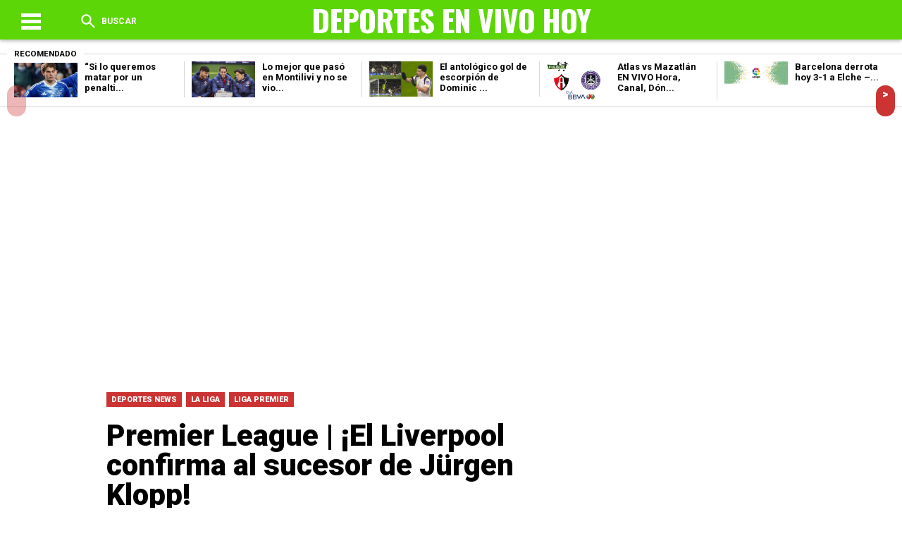

--- FILE ---
content_type: text/html; charset=UTF-8
request_url: https://deportesenvivohoy.com/premier-league-el-liverpool-confirma-al-sucesor-de-jurgen-klopp/
body_size: 13957
content:
<!DOCTYPE html>
<!--[if IE 7]>
<html class="ie ie7" lang="en-US" prefix="og: https://ogp.me/ns#">
<![endif]-->
<!--[if IE 8]>
<html class="ie ie8" lang="en-US" prefix="og: https://ogp.me/ns#">
<![endif]-->
<!--[if !(IE 7) & !(IE 8)]><!-->
<html lang="en-US" prefix="og: https://ogp.me/ns#">
<!--<![endif]-->
<head>
<meta charset="UTF-8" /><link data-optimized="2" rel="stylesheet" href="https://deportesenvivohoy.com/wp-content/litespeed/css/4411ccf95a64693e6a0f787b92fd1b99.css?ver=ca476" />
<meta name="viewport" content="width=device-width" />
<title>Premier League | ¡El Liverpool confirma al sucesor de Jürgen Klopp! &raquo; DEPORTES EN VIVO HOY  DEPORTES EN VIVO HOY</title>
<link rel="profile" href="https://gmpg.org/xfn/11" />
  <link rel='stylesheet' href='https://cdnjs.cloudflare.com/ajax/libs/Swiper/4.4.2/css/swiper.min.css'>



<!-- Search Engine Optimization by Rank Math PRO - https://s.rankmath.com/home -->
<meta name="description" content="."/>
<meta name="robots" content="index, follow, max-snippet:-1, max-video-preview:-1, max-image-preview:large"/>
<link rel="canonical" href="https://deportesenvivohoy.com/premier-league-el-liverpool-confirma-al-sucesor-de-jurgen-klopp/" />
<meta property="og:locale" content="en_US" />
<meta property="og:type" content="article" />
<meta property="og:title" content="Premier League | ¡El Liverpool confirma al sucesor de Jürgen Klopp! &raquo; DEPORTES EN VIVO HOY" />
<meta property="og:description" content="." />
<meta property="og:url" content="https://deportesenvivohoy.com/premier-league-el-liverpool-confirma-al-sucesor-de-jurgen-klopp/" />
<meta property="og:site_name" content="DEPORTES EN VIVO HOY" />
<meta property="article:tag" content="arne slot" />
<meta property="article:tag" content="Featured" />
<meta property="article:tag" content="Jürgen Klopp" />
<meta property="article:tag" content="Liverpool" />
<meta property="article:tag" content="premier-league" />
<meta property="article:section" content="DEPORTES NEWS" />
<meta property="og:image" content="https://i0.wp.com/deportesenvivohoy.com/wp-content/uploads/2024/05/Premier-League-¡El-Liverpool-confirma-al-sucesor-de-Jurgen.jpg" />
<meta property="og:image:secure_url" content="https://i0.wp.com/deportesenvivohoy.com/wp-content/uploads/2024/05/Premier-League-¡El-Liverpool-confirma-al-sucesor-de-Jurgen.jpg" />
<meta property="og:image:width" content="880" />
<meta property="og:image:height" content="495" />
<meta property="og:image:alt" content="Premier League | ¡El Liverpool confirma al sucesor de Jürgen Klopp!" />
<meta property="og:image:type" content="image/jpeg" />
<meta property="article:published_time" content="2024-05-31T15:28:21-06:00" />
<meta name="twitter:card" content="summary_large_image" />
<meta name="twitter:title" content="Premier League | ¡El Liverpool confirma al sucesor de Jürgen Klopp! &raquo; DEPORTES EN VIVO HOY" />
<meta name="twitter:description" content="." />
<meta name="twitter:image" content="https://i0.wp.com/deportesenvivohoy.com/wp-content/uploads/2024/05/Premier-League-¡El-Liverpool-confirma-al-sucesor-de-Jurgen.jpg" />
<meta name="twitter:label1" content="Written by" />
<meta name="twitter:data1" content="deportes en vivo hoy" />
<meta name="twitter:label2" content="Time to read" />
<meta name="twitter:data2" content="1 minute" />
<script type="application/ld+json" class="rank-math-schema-pro">{"@context":"https://schema.org","@graph":[{"@type":["Website","Organization"],"@id":"https://deportesenvivohoy.com/#organization","name":"DEPORTES EN VIVO HOY","url":"https://www.deportesenvivohoy.com","email":"deportesenvivohoy@gmail.com","logo":{"@type":"ImageObject","@id":"https://deportesenvivohoy.com/#logo","url":"https://www.deportesenvivohoy.com/wp-content/uploads/2020/05/facebook_cover_photo_1.png","contentUrl":"https://www.deportesenvivohoy.com/wp-content/uploads/2020/05/facebook_cover_photo_1.png","caption":"DEPORTES EN VIVO HOY","inLanguage":"en-US","width":"1640","height":"624"}},{"@type":"WebSite","@id":"https://deportesenvivohoy.com/#website","url":"https://deportesenvivohoy.com","name":"DEPORTES EN VIVO HOY","publisher":{"@id":"https://deportesenvivohoy.com/#organization"},"inLanguage":"en-US"},{"@type":"ImageObject","@id":"https://i0.wp.com/deportesenvivohoy.com/wp-content/uploads/2024/05/Premier-League-\u00a1El-Liverpool-confirma-al-sucesor-de-Jurgen.jpg?fit=880%2C495&amp;ssl=1","url":"https://i0.wp.com/deportesenvivohoy.com/wp-content/uploads/2024/05/Premier-League-\u00a1El-Liverpool-confirma-al-sucesor-de-Jurgen.jpg?fit=880%2C495&amp;ssl=1","width":"880","height":"495","inLanguage":"en-US"},{"@type":"WebPage","@id":"https://deportesenvivohoy.com/premier-league-el-liverpool-confirma-al-sucesor-de-jurgen-klopp/#webpage","url":"https://deportesenvivohoy.com/premier-league-el-liverpool-confirma-al-sucesor-de-jurgen-klopp/","name":"Premier League | \u00a1El Liverpool confirma al sucesor de J\u00fcrgen Klopp! &raquo; DEPORTES EN VIVO HOY","datePublished":"2024-05-31T15:28:21-06:00","dateModified":"2024-05-31T15:28:21-06:00","isPartOf":{"@id":"https://deportesenvivohoy.com/#website"},"primaryImageOfPage":{"@id":"https://i0.wp.com/deportesenvivohoy.com/wp-content/uploads/2024/05/Premier-League-\u00a1El-Liverpool-confirma-al-sucesor-de-Jurgen.jpg?fit=880%2C495&amp;ssl=1"},"inLanguage":"en-US"},{"@type":"Person","@id":"https://deportesenvivohoy.com/author/deportesenvivohoy/","name":"deportes en vivo hoy","url":"https://deportesenvivohoy.com/author/deportesenvivohoy/","image":{"@type":"ImageObject","@id":"https://secure.gravatar.com/avatar/713fc0b929b600aeff0c0b84950e7b4b?s=96&amp;d=mm&amp;r=g","url":"https://secure.gravatar.com/avatar/713fc0b929b600aeff0c0b84950e7b4b?s=96&amp;d=mm&amp;r=g","caption":"deportes en vivo hoy","inLanguage":"en-US"},"sameAs":["https://deportesenvivohoy.com/"],"worksFor":{"@id":"https://deportesenvivohoy.com/#organization"}},{"@type":"BlogPosting","headline":"Premier League | \u00a1El Liverpool confirma al sucesor de J\u00fcrgen Klopp! &raquo; DEPORTES EN VIVO HOY","datePublished":"2024-05-31T15:28:21-06:00","dateModified":"2024-05-31T15:28:21-06:00","articleSection":"DEPORTES NEWS, LA LIGA, LIGA PREMIER","author":{"@id":"https://deportesenvivohoy.com/author/deportesenvivohoy/"},"publisher":{"@id":"https://deportesenvivohoy.com/#organization"},"description":".","name":"Premier League | \u00a1El Liverpool confirma al sucesor de J\u00fcrgen Klopp! &raquo; DEPORTES EN VIVO HOY","@id":"https://deportesenvivohoy.com/premier-league-el-liverpool-confirma-al-sucesor-de-jurgen-klopp/#richSnippet","isPartOf":{"@id":"https://deportesenvivohoy.com/premier-league-el-liverpool-confirma-al-sucesor-de-jurgen-klopp/#webpage"},"image":{"@id":"https://i0.wp.com/deportesenvivohoy.com/wp-content/uploads/2024/05/Premier-League-\u00a1El-Liverpool-confirma-al-sucesor-de-Jurgen.jpg?fit=880%2C495&amp;ssl=1"},"inLanguage":"en-US","mainEntityOfPage":{"@id":"https://deportesenvivohoy.com/premier-league-el-liverpool-confirma-al-sucesor-de-jurgen-klopp/#webpage"}}]}</script>
<!-- /Rank Math WordPress SEO plugin -->

<link rel='dns-prefetch' href='//s.w.org' />
<link rel='dns-prefetch' href='//i0.wp.com' />
<link rel='dns-prefetch' href='//c0.wp.com' />
<link rel="alternate" type="application/rss+xml" title="DEPORTES EN VIVO HOY &raquo; Premier League | ¡El Liverpool confirma al sucesor de Jürgen Klopp! Comments Feed" href="https://deportesenvivohoy.com/premier-league-el-liverpool-confirma-al-sucesor-de-jurgen-klopp/feed/" />
		<script type="text/javascript">
			window._wpemojiSettings = {"baseUrl":"https:\/\/s.w.org\/images\/core\/emoji\/13.1.0\/72x72\/","ext":".png","svgUrl":"https:\/\/s.w.org\/images\/core\/emoji\/13.1.0\/svg\/","svgExt":".svg","source":{"concatemoji":"https:\/\/deportesenvivohoy.com\/wp-includes\/js\/wp-emoji-release.min.js?ver=5.8.12"}};
			!function(e,a,t){var n,r,o,i=a.createElement("canvas"),p=i.getContext&&i.getContext("2d");function s(e,t){var a=String.fromCharCode;p.clearRect(0,0,i.width,i.height),p.fillText(a.apply(this,e),0,0);e=i.toDataURL();return p.clearRect(0,0,i.width,i.height),p.fillText(a.apply(this,t),0,0),e===i.toDataURL()}function c(e){var t=a.createElement("script");t.src=e,t.defer=t.type="text/javascript",a.getElementsByTagName("head")[0].appendChild(t)}for(o=Array("flag","emoji"),t.supports={everything:!0,everythingExceptFlag:!0},r=0;r<o.length;r++)t.supports[o[r]]=function(e){if(!p||!p.fillText)return!1;switch(p.textBaseline="top",p.font="600 32px Arial",e){case"flag":return s([127987,65039,8205,9895,65039],[127987,65039,8203,9895,65039])?!1:!s([55356,56826,55356,56819],[55356,56826,8203,55356,56819])&&!s([55356,57332,56128,56423,56128,56418,56128,56421,56128,56430,56128,56423,56128,56447],[55356,57332,8203,56128,56423,8203,56128,56418,8203,56128,56421,8203,56128,56430,8203,56128,56423,8203,56128,56447]);case"emoji":return!s([10084,65039,8205,55357,56613],[10084,65039,8203,55357,56613])}return!1}(o[r]),t.supports.everything=t.supports.everything&&t.supports[o[r]],"flag"!==o[r]&&(t.supports.everythingExceptFlag=t.supports.everythingExceptFlag&&t.supports[o[r]]);t.supports.everythingExceptFlag=t.supports.everythingExceptFlag&&!t.supports.flag,t.DOMReady=!1,t.readyCallback=function(){t.DOMReady=!0},t.supports.everything||(n=function(){t.readyCallback()},a.addEventListener?(a.addEventListener("DOMContentLoaded",n,!1),e.addEventListener("load",n,!1)):(e.attachEvent("onload",n),a.attachEvent("onreadystatechange",function(){"complete"===a.readyState&&t.readyCallback()})),(n=t.source||{}).concatemoji?c(n.concatemoji):n.wpemoji&&n.twemoji&&(c(n.twemoji),c(n.wpemoji)))}(window,document,window._wpemojiSettings);
		</script>
		<style type="text/css">
img.wp-smiley,
img.emoji {
	display: inline !important;
	border: none !important;
	box-shadow: none !important;
	height: 1em !important;
	width: 1em !important;
	margin: 0 .07em !important;
	vertical-align: -0.1em !important;
	background: none !important;
	padding: 0 !important;
}
</style>
	<link rel='stylesheet' id='wp-block-library-css'  href='https://c0.wp.com/c/5.8.12/wp-includes/css/dist/block-library/style.min.css' type='text/css' media='all' />
<style id='wp-block-library-inline-css' type='text/css'>
.has-text-align-justify{text-align:justify;}
</style>
<link rel='stylesheet' id='mediaelement-css'  href='https://c0.wp.com/c/5.8.12/wp-includes/js/mediaelement/mediaelementplayer-legacy.min.css' type='text/css' media='all' />
<link rel='stylesheet' id='wp-mediaelement-css'  href='https://c0.wp.com/c/5.8.12/wp-includes/js/mediaelement/wp-mediaelement.min.css' type='text/css' media='all' />


<style id='wppa_style-inline-css' type='text/css'>

.wppa-box {	border-style: solid; border-width:1px;border-radius:6px; -moz-border-radius:6px;margin-bottom:8px;background-color:#eeeeee;border-color:#cccccc; }
.wppa-mini-box { border-style: solid; border-width:1px;border-radius:2px;border-color:#cccccc; }
.wppa-cover-box {  }
.wppa-cover-text-frame {  }
.wppa-box-text {  }
.wppa-box-text, .wppa-box-text-nocolor { font-weight:normal; }
.wppa-thumb-text { font-weight:normal; }
.wppa-nav-text { font-weight:normal; }
.wppa-img { background-color:#eeeeee; }
.wppa-title { font-weight:bold; }
.wppa-fulldesc { font-weight:normal; }
.wppa-fulltitle { font-weight:normal; }
</style>
<link rel='stylesheet' id='jetpack_css-css'  href='https://c0.wp.com/p/jetpack/10.6.1/css/jetpack.css' type='text/css' media='all' />
<script type='text/javascript' src='https://c0.wp.com/c/5.8.12/wp-includes/js/jquery/jquery.min.js' id='jquery-core-js'></script>
<script type='text/javascript' src='https://c0.wp.com/c/5.8.12/wp-includes/js/jquery/jquery-migrate.min.js' id='jquery-migrate-js'></script>
<script type='text/javascript' id='jquery-js-after'>
jQuery(document).ready(function() {
	jQuery(".823dff72dabd53456bf023697fa252eb").click(function() {
		jQuery.post(
			"https://deportesenvivohoy.com/wp-admin/admin-ajax.php", {
				"action": "quick_adsense_onpost_ad_click",
				"quick_adsense_onpost_ad_index": jQuery(this).attr("data-index"),
				"quick_adsense_nonce": "4268877e9e",
			}, function(response) { }
		);
	});
});
</script>
<script type='text/javascript' src='https://c0.wp.com/c/5.8.12/wp-includes/js/dist/vendor/regenerator-runtime.min.js' id='regenerator-runtime-js'></script>
<script type='text/javascript' src='https://c0.wp.com/c/5.8.12/wp-includes/js/dist/vendor/wp-polyfill.min.js' id='wp-polyfill-js'></script>
<script type='text/javascript' src='https://c0.wp.com/c/5.8.12/wp-includes/js/dist/hooks.min.js' id='wp-hooks-js'></script>
<script type='text/javascript' src='https://c0.wp.com/c/5.8.12/wp-includes/js/dist/i18n.min.js' id='wp-i18n-js'></script>
<script type='text/javascript' id='wp-i18n-js-after'>
wp.i18n.setLocaleData( { 'text direction\u0004ltr': [ 'ltr' ] } );
wp.i18n.setLocaleData( { 'text direction\u0004ltr': [ 'ltr' ] } );
</script>
<!--[if lt IE 8]>
<script type='text/javascript' src='https://c0.wp.com/c/5.8.12/wp-includes/js/json2.min.js' id='json2-js'></script>
<![endif]-->
<script type='text/javascript' id='wppa-decls-js-translations'>
( function( domain, translations ) {
	var localeData = translations.locale_data[ domain ] || translations.locale_data.messages;
	localeData[""].domain = domain;
	wp.i18n.setLocaleData( localeData, domain );
} )( "wp-photo-album-plus", { "locale_data": { "messages": { "": {} } } } );
</script>

<script type='text/javascript' src='https://c0.wp.com/c/5.8.12/wp-includes/js/jquery/jquery.form.min.js' id='jquery-form-js'></script>
<script type='text/javascript' src='https://c0.wp.com/c/5.8.12/wp-includes/js/imagesloaded.min.js' id='imagesloaded-js'></script>
<script type='text/javascript' src='https://c0.wp.com/c/5.8.12/wp-includes/js/masonry.min.js' id='masonry-js'></script>
<script type='text/javascript' src='https://c0.wp.com/c/5.8.12/wp-includes/js/jquery/jquery.masonry.min.js' id='jquery-masonry-js'></script>
<script type='text/javascript' src='https://c0.wp.com/c/5.8.12/wp-includes/js/jquery/ui/core.min.js' id='jquery-ui-core-js'></script>
<script type='text/javascript' src='https://c0.wp.com/c/5.8.12/wp-includes/js/jquery/ui/mouse.min.js' id='jquery-ui-mouse-js'></script>
<script type='text/javascript' src='https://c0.wp.com/c/5.8.12/wp-includes/js/jquery/ui/resizable.min.js' id='jquery-ui-resizable-js'></script>
<script type='text/javascript' src='https://c0.wp.com/c/5.8.12/wp-includes/js/jquery/ui/draggable.min.js' id='jquery-ui-draggable-js'></script>
<script type='text/javascript' src='https://c0.wp.com/c/5.8.12/wp-includes/js/jquery/ui/controlgroup.min.js' id='jquery-ui-controlgroup-js'></script>
<script type='text/javascript' src='https://c0.wp.com/c/5.8.12/wp-includes/js/jquery/ui/checkboxradio.min.js' id='jquery-ui-checkboxradio-js'></script>
<script type='text/javascript' src='https://c0.wp.com/c/5.8.12/wp-includes/js/jquery/ui/button.min.js' id='jquery-ui-button-js'></script>
<script type='text/javascript' src='https://c0.wp.com/c/5.8.12/wp-includes/js/jquery/ui/dialog.min.js' id='jquery-ui-dialog-js'></script>
<script type='text/javascript' id='wppa-all-js-extra'>
/* <![CDATA[ */
var wppaObj = {"restUrl":"https:\/\/deportesenvivohoy.com\/wp-json\/","restNonce":"56c16cb1cd"};
/* ]]> */
</script>

<script type='text/javascript' id='nicescrollr-easing-min-js-js-translations'>
( function( domain, translations ) {
	var localeData = translations.locale_data[ domain ] || translations.locale_data.messages;
	localeData[""].domain = domain;
	wp.i18n.setLocaleData( localeData, domain );
} )( "wp-photo-album-plus", { "locale_data": { "messages": { "": {} } } } );
</script>


<link rel="https://api.w.org/" href="https://deportesenvivohoy.com/wp-json/" /><link rel="alternate" type="application/json" href="https://deportesenvivohoy.com/wp-json/wp/v2/posts/91435" /><link rel="EditURI" type="application/rsd+xml" title="RSD" href="https://deportesenvivohoy.com/xmlrpc.php?rsd" />
<link rel="wlwmanifest" type="application/wlwmanifest+xml" href="https://deportesenvivohoy.com/wp-includes/wlwmanifest.xml" /> 
<meta name="generator" content="WordPress 5.8.12" />
<link rel='shortlink' href='https://deportesenvivohoy.com/?p=91435' />
<link rel="alternate" type="application/json+oembed" href="https://deportesenvivohoy.com/wp-json/oembed/1.0/embed?url=https%3A%2F%2Fdeportesenvivohoy.com%2Fpremier-league-el-liverpool-confirma-al-sucesor-de-jurgen-klopp%2F" />
<link rel="alternate" type="text/xml+oembed" href="https://deportesenvivohoy.com/wp-json/oembed/1.0/embed?url=https%3A%2F%2Fdeportesenvivohoy.com%2Fpremier-league-el-liverpool-confirma-al-sucesor-de-jurgen-klopp%2F&#038;format=xml" />
<meta name="generator" content="Site Kit by Google 1.94.0" /><!-- Global site tag (gtag.js) - Google Analytics -->
<script async src="https://www.googletagmanager.com/gtag/js?id=UA-72801813-4"></script>
<script>
  window.dataLayer = window.dataLayer || [];
  function gtag(){dataLayer.push(arguments);}
  gtag('js', new Date());

  gtag('config', 'UA-72801813-4');
</script>

<script async custom-element="amp-ad" src="https://cdn.ampproject.org/v0/amp-ad-0.1.js"></script><style type='text/css'>img#wpstats{display:none}</style>
	    <style media="screen">
/* Header */
#header {
  background-color: #5cd606;
}
.header .menu-shear {
  color: ;
}
#toggle div {
  background-color: ;
}
.header .menu-two {
  color: ;
}
.logo .title-head {
  color: ;
}
.menu-two .tips a {
  color: ;
}
.menu-two .newsletter a {
  color: ;
}
/* Ocultando Titulo */

/* Ocultando Tips */

/* Ocultando Boletines */

.aside-top .mod-redeshome {
  border-top: 5px solid ;
  border-bottom: 5px solid ;
}
.aside-top .mod-redeshome h4 {
  color: ;
}
.text-nota blockquote  {
  border-left: 10px solid ;
}
.titulomodulo hr {
  border-bottom: 8px solid ;
}
.titulo-news-snntwp h2 {
  color: ;
}
.widgetside h3 {
  border-bottom: 7px solid ;
}
footer {
  border-top: 6px solid ;
}
.swiper-button-next, .swiper-container-rtl .swiper-button-prev {
  background-color: ;
}
.swiper-button-prev, .swiper-container-rtl .swiper-button-next {
  background-color: ;
}
.elarticulo .img-post img {
  border-bottom: 4px solid ;
}
.elarticulo .nex-post .siguiente {
  background-color: ;
}
.comentarios {
  border-top: 6px solid ;
}
.cat-shares .categorias li a {
  background-color: ;
}
.author-date .publicado a {
  color: ;
}
.archive-post .title-cat {
  color: ;
}
.contenidos-archive .grid:first-child img {
  border-top: 10px solid ;
}
.navegacion .previo a {
  background-color: ;
}
.navegacion .siguiente a {
  background-color: ;
}
.titulo-news-snntwp-small h2 {
  color: ;
}
.cabeza-author-mod ion-icon {
  color: ;
}
#formbuscador input[type=submit] {
  background-color: ;
}
.sidebar-buscador .list-cat h4 {
  border-bottom: 2px solid ;
}
body {
  background-color: ;
}
.elarticulo .text-nota a {
  color: ;
}

/* Ocultar Instagram */
  .facebook_lib {
    display:  flex;
  }
  .instagram_lib {
    display:  flex;
  }
  .twitter_lib {
    display:  flex;
  }
  .youtube_lib {
    display:  flex;
  }

</style>

<link rel="amphtml" href="https://deportesenvivohoy.com/premier-league-el-liverpool-confirma-al-sucesor-de-jurgen-klopp/amp/"><link rel="icon" href="https://i0.wp.com/deportesenvivohoy.com/wp-content/uploads/2021/12/logo-deportes-en-vivo.png?fit=32%2C12&#038;ssl=1" sizes="32x32" />
<link rel="icon" href="https://i0.wp.com/deportesenvivohoy.com/wp-content/uploads/2021/12/logo-deportes-en-vivo.png?fit=192%2C73&#038;ssl=1" sizes="192x192" />
<link rel="apple-touch-icon" href="https://i0.wp.com/deportesenvivohoy.com/wp-content/uploads/2021/12/logo-deportes-en-vivo.png?fit=180%2C68&#038;ssl=1" />
<meta name="msapplication-TileImage" content="https://i0.wp.com/deportesenvivohoy.com/wp-content/uploads/2021/12/logo-deportes-en-vivo.png?fit=270%2C102&#038;ssl=1" />
		<style type="text/css" id="wp-custom-css">
			.modulovideos_home { display: none;}
.elarticulo .text-nota img {
	max-width: 100%;
	height: auto;
}
menufinal { display: none;}		</style>
		<script src='https://cdnjs.cloudflare.com/ajax/libs/jquery/2.1.3/jquery.min.js'></script>
</head>
<body class="post-template-default single single-post postid-91435 single-format-standard wp-custom-logo">
    <header id="header" class="header"><div class="centradohead">
    <div class="menu-shear">
      <div class="themenu">
        <div id="toggle">
          <div class="one"></div>
          <div class="two"></div>
          <div class="three"></div>
        </div>
          <p id="textomenu"></p>
      </div>
      <div id="buscador" class="thesearch">
        <ion-icon name="search"></ion-icon> Buscar
      </div>

    </div>
    <a href="https://deportesenvivohoy.com">
    <div class="logo">
      <span class="title-head">DEPORTES EN VIVO HOY</span>
      <img class="logo-img-hed" src=""/>
    </div>
    </a>
    <div class="menu-two">
      <div id="buscador2" class="thesearch2">
        <ion-icon name="search"></ion-icon>
      </div>
      <div class="newsletter">
        <a href="">
                   </a>
      </div>
      <div class="tips">
        <a href="">
                   </a>
      </div>
    </div>
  </div><!-- Fin Centrado Header --></header>

  <div class="espaciohead"></div>

  <div id="formbuscador">
    <div class="centrado-buscador">
      <form method="get" id="searchform" action="https://deportesenvivohoy.com/">
        <input type="text" name="s" value="" id="s" placeholder="Buscar...">
        <input type="submit" value="Buscar" id="searchsubmit">
      </form>
    </div>
  </div>

  <div id="menu">
    <div class="menuweb">
      <div class="menu-main-menu-container"><ul id="menu-main-menu" class="menu"><li id="menu-item-53994" class="menu-item menu-item-type-taxonomy menu-item-object-category current-post-ancestor current-menu-parent current-post-parent menu-item-has-children menu-item-53994"><a href="https://deportesenvivohoy.com/category/noticias-de-todos-los-deportes/">DEPORTES NEWS</a>
<ul class="sub-menu">
	<li id="menu-item-53997" class="menu-item menu-item-type-taxonomy menu-item-object-category menu-item-53997"><a href="https://deportesenvivohoy.com/category/la-liga-argentina/">SUPERLIGA ARGENTINA</a></li>
	<li id="menu-item-54001" class="menu-item menu-item-type-taxonomy menu-item-object-category menu-item-54001"><a href="https://deportesenvivohoy.com/category/major-league-soccer/">LIGA MLS</a></li>
	<li id="menu-item-54002" class="menu-item menu-item-type-taxonomy menu-item-object-category menu-item-54002"><a href="https://deportesenvivohoy.com/category/nba/">NBA</a></li>
	<li id="menu-item-54003" class="menu-item menu-item-type-taxonomy menu-item-object-category menu-item-54003"><a href="https://deportesenvivohoy.com/category/ligas-de-centroamerica/">CENTROAMERICA</a></li>
	<li id="menu-item-53998" class="menu-item menu-item-type-taxonomy menu-item-object-category menu-item-53998"><a href="https://deportesenvivohoy.com/category/liga-alemana/">BUNDESLIGA</a></li>
	<li id="menu-item-54004" class="menu-item menu-item-type-taxonomy menu-item-object-category menu-item-54004"><a href="https://deportesenvivohoy.com/category/partidos-en-vivo-hoy/">EN VIVO HOY</a></li>
</ul>
</li>
<li id="menu-item-53995" class="menu-item menu-item-type-taxonomy menu-item-object-category current-post-ancestor current-menu-parent current-post-parent menu-item-53995"><a href="https://deportesenvivohoy.com/category/liga-espanola/">LA LIGA</a></li>
<li id="menu-item-53996" class="menu-item menu-item-type-taxonomy menu-item-object-category current-post-ancestor current-menu-parent current-post-parent menu-item-53996"><a href="https://deportesenvivohoy.com/category/liga-inglesa/">LIGA PREMIER</a></li>
<li id="menu-item-53999" class="menu-item menu-item-type-taxonomy menu-item-object-category menu-item-53999"><a href="https://deportesenvivohoy.com/category/liga-francesa/">LA LIGUE 1</a></li>
<li id="menu-item-54000" class="menu-item menu-item-type-taxonomy menu-item-object-category menu-item-54000"><a href="https://deportesenvivohoy.com/category/liga-mexicana/">LIGA MX</a></li>
</ul></div>    </div>
  </div>
<div class="layout-slider">
  <!-- Slider main container -->
  <div class="swiper-container">
      <!-- Additional required wrapper -->
      <div class="swiper-wrapper">
          <!-- Slides -->
          <div class="swiper-slide swiper-slide--1">
            <div class="grid-slider">
              <h4>Recomendado</h4>
                                          <div class="grid">
                <a href="https://deportesenvivohoy.com/si-lo-queremos-matar-por-un-penalti/"><img width="1200" height="675" src="https://deportesenvivohoy.com/wp-content/uploads/2026/02/Si-lo-queremos-matar-por-un-penalti.jpg" class="attachment-post-thumbnail size-post-thumbnail wp-post-image" alt="" loading="lazy" srcset="https://i0.wp.com/deportesenvivohoy.com/wp-content/uploads/2026/02/Si-lo-queremos-matar-por-un-penalti.jpg?w=1200&amp;ssl=1 1200w, https://i0.wp.com/deportesenvivohoy.com/wp-content/uploads/2026/02/Si-lo-queremos-matar-por-un-penalti.jpg?resize=768%2C432&amp;ssl=1 768w" sizes="(max-width: 1200px) 100vw, 1200px" /></a>
                <h2><a href="https://deportesenvivohoy.com/si-lo-queremos-matar-por-un-penalti/">
                  &#8220;Si lo queremos matar por un penalti...                </a></h2>
              </div>
                            <div class="grid">
                <a href="https://deportesenvivohoy.com/lo-mejor-que-paso-en-montilivi-y-no-se-vio-por-la-tele/"><img width="1200" height="675" src="https://deportesenvivohoy.com/wp-content/uploads/2026/02/Lo-mejor-que-paso-en-Montilivi-y-no-se-vio.jpeg" class="attachment-post-thumbnail size-post-thumbnail wp-post-image" alt="" loading="lazy" srcset="https://i0.wp.com/deportesenvivohoy.com/wp-content/uploads/2026/02/Lo-mejor-que-paso-en-Montilivi-y-no-se-vio.jpeg?w=1200&amp;ssl=1 1200w, https://i0.wp.com/deportesenvivohoy.com/wp-content/uploads/2026/02/Lo-mejor-que-paso-en-Montilivi-y-no-se-vio.jpeg?resize=768%2C432&amp;ssl=1 768w" sizes="(max-width: 1200px) 100vw, 1200px" /></a>
                <h2><a href="https://deportesenvivohoy.com/lo-mejor-que-paso-en-montilivi-y-no-se-vio-por-la-tele/">
                  Lo mejor que pasó en Montilivi y no se vio...                </a></h2>
              </div>
                            <div class="grid">
                <a href="https://deportesenvivohoy.com/el-antologico-gol-de-escorpion-de-dominic-solanke-para-el-empate-del-tottenham-frente-al-manchester-city/"><img width="900" height="500" src="https://deportesenvivohoy.com/wp-content/uploads/2026/02/El-antologico-gol-de-escorpion-de-Dominic-Solanke-para-el.jpg" class="attachment-post-thumbnail size-post-thumbnail wp-post-image" alt="" loading="lazy" srcset="https://i0.wp.com/deportesenvivohoy.com/wp-content/uploads/2026/02/El-antologico-gol-de-escorpion-de-Dominic-Solanke-para-el.jpg?w=900&amp;ssl=1 900w, https://i0.wp.com/deportesenvivohoy.com/wp-content/uploads/2026/02/El-antologico-gol-de-escorpion-de-Dominic-Solanke-para-el.jpg?resize=768%2C427&amp;ssl=1 768w" sizes="(max-width: 900px) 100vw, 900px" /></a>
                <h2><a href="https://deportesenvivohoy.com/el-antologico-gol-de-escorpion-de-dominic-solanke-para-el-empate-del-tottenham-frente-al-manchester-city/">
                  El antológico gol de escorpión de Dominic ...                </a></h2>
              </div>
                            <div class="grid">
                <a href="https://deportesenvivohoy.com/atlas-vs-mazatlan-en-vivo-hora-canal-donde-ver-jornada-4-liga-mx-clausura-2026/"><img width="650" height="390" src="https://deportesenvivohoy.com/wp-content/uploads/2026/02/Atlas-vs-Mazatlan-EN-VIVO-Hora-Canal-Donde-ver-Jornada.png" class="attachment-post-thumbnail size-post-thumbnail wp-post-image" alt="" loading="lazy" /></a>
                <h2><a href="https://deportesenvivohoy.com/atlas-vs-mazatlan-en-vivo-hora-canal-donde-ver-jornada-4-liga-mx-clausura-2026/">
                  Atlas vs Mazatlán EN VIVO Hora, Canal, Dón...                </a></h2>
              </div>
                            <div class="grid">
                <a href="https://deportesenvivohoy.com/barcelona-derrota-hoy-3-1-a-elc%cd%8fhe%cd%8f-el-var-futbol/"><img width="945" height="348" src="https://deportesenvivohoy.com/wp-content/uploads/2025/09/Sevilla-perdio-2-1-con-Villarreal-El-Var-Futbol.webp.webp" class="attachment-post-thumbnail size-post-thumbnail wp-post-image" alt="" loading="lazy" srcset="https://i0.wp.com/deportesenvivohoy.com/wp-content/uploads/2025/09/Sevilla-perdio-2-1-con-Villarreal-El-Var-Futbol.webp.webp?w=945&amp;ssl=1 945w, https://i0.wp.com/deportesenvivohoy.com/wp-content/uploads/2025/09/Sevilla-perdio-2-1-con-Villarreal-El-Var-Futbol.webp.webp?resize=768%2C283&amp;ssl=1 768w" sizes="(max-width: 945px) 100vw, 945px" /></a>
                <h2><a href="https://deportesenvivohoy.com/barcelona-derrota-hoy-3-1-a-elc%cd%8fhe%cd%8f-el-var-futbol/">
                  Barcelona derrota hoy 3-1 a Elc͏he͏ &#8211...                </a></h2>
              </div>
                          </div>
          </div>
          <div class="swiper-slide swiper-slide--2">
            <div class="grid-slider">
              <h4>Recomendado</h4>
                                          <div class="grid">
                <a href="https://deportesenvivohoy.com/el-reto-definitivo-para-fans-de-la-generali-hexagon-cup-2026/"><img width="500" height="713" src="https://deportesenvivohoy.com/wp-content/uploads/2026/01/El-sistema-de-competicion-de-la-Generali-Hexagon-Cup-que.jpg" class="attachment-post-thumbnail size-post-thumbnail wp-post-image" alt="" loading="lazy" /></a>
                <h2><a href="https://deportesenvivohoy.com/el-reto-definitivo-para-fans-de-la-generali-hexagon-cup-2026/">
                  El reto definitivo para fans de la General...                </a></h2>
              </div>
                            <div class="grid">
                <a href="https://deportesenvivohoy.com/tottenham-vs-manchester-city-pronosticos-apuestas-cuotas/"><img width="980" height="528" src="https://deportesenvivohoy.com/wp-content/uploads/2026/02/Tottenham-vs-Manchester-City-Pronosticos-Apuestas-cuotas.jpg" class="attachment-post-thumbnail size-post-thumbnail wp-post-image" alt="" loading="lazy" srcset="https://i0.wp.com/deportesenvivohoy.com/wp-content/uploads/2026/02/Tottenham-vs-Manchester-City-Pronosticos-Apuestas-cuotas.jpg?w=980&amp;ssl=1 980w, https://i0.wp.com/deportesenvivohoy.com/wp-content/uploads/2026/02/Tottenham-vs-Manchester-City-Pronosticos-Apuestas-cuotas.jpg?resize=768%2C414&amp;ssl=1 768w" sizes="(max-width: 980px) 100vw, 980px" /></a>
                <h2><a href="https://deportesenvivohoy.com/tottenham-vs-manchester-city-pronosticos-apuestas-cuotas/">
                  Tottenham vs Manchester City | Pronósticos...                </a></h2>
              </div>
                            <div class="grid">
                <a href="https://deportesenvivohoy.com/famous-ogc-nice-eagle-mascot-and-trainer-blasted-by-sprinkler/"><img width="1440" height="810" src="https://deportesenvivohoy.com/wp-content/uploads/2026/02/Famous-OGC-Nice-eagle-mascot-and-trainer-blasted-by-sprinkler.jpg" class="attachment-post-thumbnail size-post-thumbnail wp-post-image" alt="" loading="lazy" srcset="https://i0.wp.com/deportesenvivohoy.com/wp-content/uploads/2026/02/Famous-OGC-Nice-eagle-mascot-and-trainer-blasted-by-sprinkler.jpg?w=1440&amp;ssl=1 1440w, https://i0.wp.com/deportesenvivohoy.com/wp-content/uploads/2026/02/Famous-OGC-Nice-eagle-mascot-and-trainer-blasted-by-sprinkler.jpg?resize=768%2C432&amp;ssl=1 768w" sizes="(max-width: 1440px) 100vw, 1440px" /></a>
                <h2><a href="https://deportesenvivohoy.com/famous-ogc-nice-eagle-mascot-and-trainer-blasted-by-sprinkler/">
                  Famous OGC Nice eagle mascot and trainer b...                </a></h2>
              </div>
                            <div class="grid">
                <a href="https://deportesenvivohoy.com/garnacho-deja-con-vida-al-chelsea/"><img width="1200" height="675" src="https://deportesenvivohoy.com/wp-content/uploads/2026/02/Garnacho-deja-con-vida-al-Chelsea.jpg" class="attachment-post-thumbnail size-post-thumbnail wp-post-image" alt="" loading="lazy" srcset="https://i0.wp.com/deportesenvivohoy.com/wp-content/uploads/2026/02/Garnacho-deja-con-vida-al-Chelsea.jpg?w=1200&amp;ssl=1 1200w, https://i0.wp.com/deportesenvivohoy.com/wp-content/uploads/2026/02/Garnacho-deja-con-vida-al-Chelsea.jpg?resize=768%2C432&amp;ssl=1 768w" sizes="(max-width: 1200px) 100vw, 1200px" /></a>
                <h2><a href="https://deportesenvivohoy.com/garnacho-deja-con-vida-al-chelsea/">
                  Garnacho deja con vida al Chelsea                </a></h2>
              </div>
                            <div class="grid">
                <a href="https://deportesenvivohoy.com/el-hamburgo-frena-al-bayern-y-aprieta-la-bundesliga/"><img width="1200" height="675" src="https://deportesenvivohoy.com/wp-content/uploads/2026/02/El-Hamburgo-frena-al-Bayern-y-aprieta-la-Bundesliga.jpg" class="attachment-post-thumbnail size-post-thumbnail wp-post-image" alt="" loading="lazy" srcset="https://i0.wp.com/deportesenvivohoy.com/wp-content/uploads/2026/02/El-Hamburgo-frena-al-Bayern-y-aprieta-la-Bundesliga.jpg?w=1200&amp;ssl=1 1200w, https://i0.wp.com/deportesenvivohoy.com/wp-content/uploads/2026/02/El-Hamburgo-frena-al-Bayern-y-aprieta-la-Bundesliga.jpg?resize=768%2C432&amp;ssl=1 768w" sizes="(max-width: 1200px) 100vw, 1200px" /></a>
                <h2><a href="https://deportesenvivohoy.com/el-hamburgo-frena-al-bayern-y-aprieta-la-bundesliga/">
                  El Hamburgo frena al Bayern y aprieta la B...                </a></h2>
              </div>
                          </div>
          </div>
          ...
      </div>
      <!-- If we need navigation buttons -->
      <div class="swiper-button-prev"><</div>
      <div class="swiper-button-next">></div>

      <!-- If we need scrollbar -->
      <!-- <div class="swiper-scrollbar"></div> -->
  </div>
</div>

<div class="ads-top">
  <script async src="https://pagead2.googlesyndication.com/pagead/js/adsbygoogle.js?client=ca-pub-0550235080168224"
     crossorigin="anonymous"></script>
<!-- deportes en vivo hoy -->
<ins class="adsbygoogle"
     style="display:block"
     data-ad-client="ca-pub-0550235080168224"
     data-ad-slot="9824043923"
     data-ad-format="auto"
     data-full-width-responsive="true"></ins>
<script>
     (adsbygoogle = window.adsbygoogle || []).push({});
</script></div>

<div class="cuerponota">
  <article class="elarticulo">
    <div class="cat-shares">
      <span class="categorias">
        <ul class="post-categories">
	<li><a href="https://deportesenvivohoy.com/category/noticias-de-todos-los-deportes/" rel="category tag">DEPORTES NEWS</a></li>
	<li><a href="https://deportesenvivohoy.com/category/liga-espanola/" rel="category tag">LA LIGA</a></li>
	<li><a href="https://deportesenvivohoy.com/category/liga-inglesa/" rel="category tag">LIGA PREMIER</a></li></ul>      </span>
      <div class="lasredes">
        <div class="addthis_inline_share_toolbox"></div>
      </div>
    </div>
    <h1 class="title-post-news">
      Premier League | ¡El Liverpool confirma al sucesor de Jürgen Klopp!    </h1>
    <div class="author-date">
      <div class="publicado">
        Por <a href="https://deportesenvivohoy.com/author/deportesenvivohoy/" title="Posts by deportes en vivo hoy" rel="author">deportes en vivo hoy</a>      </div>
      <div class="time-post">
        <time datetime="2024-05-31T15:28:21-06:00" itemprop="datePublished">May 31, 2024 | 3:28 pm</time>
      </div>
    </div>
    <div class="img-post">
      <img width="880" height="495" src="https://deportesenvivohoy.com/wp-content/uploads/2024/05/Premier-League-¡El-Liverpool-confirma-al-sucesor-de-Jurgen.jpg" class="attachment-post-thumbnail size-post-thumbnail wp-post-image" alt="" loading="lazy" srcset="https://i0.wp.com/deportesenvivohoy.com/wp-content/uploads/2024/05/Premier-League-¡El-Liverpool-confirma-al-sucesor-de-Jurgen.jpg?w=880&amp;ssl=1 880w, https://i0.wp.com/deportesenvivohoy.com/wp-content/uploads/2024/05/Premier-League-¡El-Liverpool-confirma-al-sucesor-de-Jurgen.jpg?resize=768%2C432&amp;ssl=1 768w" sizes="(max-width: 880px) 100vw, 880px" />    </div>
    <div class="ads_post_">
      <script async src="https://pagead2.googlesyndication.com/pagead/js/adsbygoogle.js?client=ca-pub-0550235080168224"
     crossorigin="anonymous"></script>
<!-- deportes en vivo hoy -->
<ins class="adsbygoogle"
     style="display:block"
     data-ad-client="ca-pub-0550235080168224"
     data-ad-slot="9824043923"
     data-ad-format="auto"
     data-full-width-responsive="true"></ins>
<script>
     (adsbygoogle = window.adsbygoogle || []).push({});
</script>    </div>
    <span class="captionfoto"></span>
    <div class="text-nota">
      <div class="823dff72dabd53456bf023697fa252eb" data-index="1" style="float: none; margin:10px 0 10px 0; text-align:center;">
 <script async src="https://pagead2.googlesyndication.com/pagead/js/adsbygoogle.js"></script>
<!-- texto tecnotvhn -->
<ins class="adsbygoogle"
     style="display:block"
     data-ad-client="ca-pub-0550235080168224"
     data-ad-slot="2062731109"
     data-ad-format="link"
     data-full-width-responsive="true"></ins>
<script>
     (adsbygoogle = window.adsbygoogle || []).push({});
</script>

</div>
<p> <br />
</p><!--CusAds0-->
<div><!----><!----><!----><!--[--><!--[--><!--[--><!----><!----><!--[--></p>
<div class='code-block code-block-1' style='margin: 8px auto; text-align: center; display: block; clear: both;'>
<script async src="https://pagead2.googlesyndication.com/pagead/js/adsbygoogle.js"></script>
<!-- deportes en vivo hoy -->
<ins class="adsbygoogle"
     style="display:block"
     data-ad-client="ca-pub-0550235080168224"
     data-ad-slot="9824043923"
     data-ad-format="auto"
     data-full-width-responsive="true"></ins>
<script>
     (adsbygoogle = window.adsbygoogle || []).push({});
</script></div>
<p class="ft-text">Aunque el rey que abdique sea muy querido, el pueblo necesita a su reelevo. Y Liverpool no fue la excepción. <strong>El cuadro &#8216;red&#8217; confirmó este lunes el fichaje de Arne Slot como sustituto de Jürgen Klopp. </strong>El técnico neerlandés llega después de tres temporadas en el Feyenoord en las que ha ganado una Eredivisie, una copa holandesa y alcanzó la final de la Liga Conferencia.</p>
<p><!--]--><!----><!----><!----><!----><!----><!----><!--[--><!----></p>
<aside class="ft-ad ft-ad--roba ft-ad--robaNotext ft-helper-hide-md"/><!----><!----><!--]--><!--]--><!--[--><!----><!----><!----><!----><!----><!--[--><!----><!----><!----><!--]--><!----><!----><!----><!----><!--]--><!--[--><!----><!----><!--[--></p>
<div class='code-block code-block-1' style='margin: 8px auto; text-align: center; display: block; clear: both;'>
<script async src="https://pagead2.googlesyndication.com/pagead/js/adsbygoogle.js"></script>
<!-- deportes en vivo hoy -->
<ins class="adsbygoogle"
     style="display:block"
     data-ad-client="ca-pub-0550235080168224"
     data-ad-slot="9824043923"
     data-ad-format="auto"
     data-full-width-responsive="true"></ins>
<script>
     (adsbygoogle = window.adsbygoogle || []).push({});
</script></div>
<p class="ft-text">Klopp dirigió este domingo su último partido con el Liverpool, tras nueve años en Anfield en los que <strong>ganó, entre otros títulos, una Champions League en 2019 y la primera Premier League en treinta años para el club.</strong></p>
<p><!--]--><!----><!----><!----><!----><!----><!----><!----><!--]--><!--[--><!----><!----><!----><!----></p><div class="823dff72dabd53456bf023697fa252eb" data-index="2" style="float: none; margin:10px 0 10px 0; text-align:center;">
 <script async src="https://pagead2.googlesyndication.com/pagead/js/adsbygoogle.js"></script>
<!-- deportes en vivo hoy -->
<ins class="adsbygoogle"
     style="display:block"
     data-ad-client="ca-pub-0550235080168224"
     data-ad-slot="9824043923"
     data-ad-format="auto"
     data-full-width-responsive="true"></ins>
<script>
     (adsbygoogle = window.adsbygoogle || []).push({});
</script>

</div>

<h2 class="ft-helper-spacer-t-xs ft-helper-fontSize-heading-S ft-helper-fontColor-primary">UN RETO NUEVO</h2>
<div class='code-block code-block-1' style='margin: 8px auto; text-align: center; display: block; clear: both;'>
<script async src="https://pagead2.googlesyndication.com/pagead/js/adsbygoogle.js"></script>
<!-- deportes en vivo hoy -->
<ins class="adsbygoogle"
     style="display:block"
     data-ad-client="ca-pub-0550235080168224"
     data-ad-slot="9824043923"
     data-ad-format="auto"
     data-full-width-responsive="true"></ins>
<script>
     (adsbygoogle = window.adsbygoogle || []).push({});
</script></div>
<p><!----><!----><!----><!----><!----><!--]--><!--[--><!----><!----><!--[--></p>
<p class="ft-text">El técnico holandés no tiene experiencia fuera de su país, <strong>donde dirigió al Cambuur y al AZ Alkmaar</strong>. Slot también tiene pasado como futbolista y jugó en el Zwolle, el NAC Bred, el Sparta de Róterdam y el PEC Zwolle, antes de colgar las botas en 2013.</p>
<div class='code-block code-block-1' style='margin: 8px auto; text-align: center; display: block; clear: both;'>
<script async src="https://pagead2.googlesyndication.com/pagead/js/adsbygoogle.js"></script>
<!-- deportes en vivo hoy -->
<ins class="adsbygoogle"
     style="display:block"
     data-ad-client="ca-pub-0550235080168224"
     data-ad-slot="9824043923"
     data-ad-format="auto"
     data-full-width-responsive="true"></ins>
<script>
     (adsbygoogle = window.adsbygoogle || []).push({});
</script></div>
<p><!--]--><!----><!----><!--[--><!----><!----><!----><!----><!--]--><!--[--><!----><!--]--><!----><!----><!----><!--]--><!--[--><!----><!----><!----><!----><!----><!----><!----><!----><!----><!--]--><!--[--><!----><!----><!--[--></p>
<p class="ft-text">A sus 45 años, Slot llega a un Liverpool que ha ganado la Copa de la Liga esta temporada, c<strong>aído en cuartos de final de la Copa de Inglaterra y en semifinales de la Europa League </strong>y que ha acabado en tercera posición la Premier League,<strong> ganándose el derecho a jugar la Champions la temporada que viene.</strong></p>
<div class='code-block code-block-1' style='margin: 8px auto; text-align: center; display: block; clear: both;'>
<script async src="https://pagead2.googlesyndication.com/pagead/js/adsbygoogle.js"></script>
<!-- deportes en vivo hoy -->
<ins class="adsbygoogle"
     style="display:block"
     data-ad-client="ca-pub-0550235080168224"
     data-ad-slot="9824043923"
     data-ad-format="auto"
     data-full-width-responsive="true"></ins>
<script>
     (adsbygoogle = window.adsbygoogle || []).push({});
</script></div>
<p><!--]--><!----><!----><!----><!----><!----><!----><!----><!--]--><!--]--><!--[--><!----><!--[--><!--]--><!----><!----><!----><!--[--><span/><!--]--><!--]--><!--]--><!----></div>
<p>  .<br />
<br /></p>
<!--CusAds0-->
<div style="font-size: 0px; height: 0px; line-height: 0px; margin: 0; padding: 0; clear: both;"></div><!-- AI CONTENT END 1 -->
    </div>
    <div class="ads_post_">
      <script async src="https://pagead2.googlesyndication.com/pagead/js/adsbygoogle.js?client=ca-pub-0550235080168224"
     crossorigin="anonymous"></script>
<!-- deportes en vivo hoy -->
<ins class="adsbygoogle"
     style="display:block"
     data-ad-client="ca-pub-0550235080168224"
     data-ad-slot="9824043923"
     data-ad-format="auto"
     data-full-width-responsive="true"></ins>
<script>
     (adsbygoogle = window.adsbygoogle || []).push({});
</script>    </div>
    <div class="tags-post">
      <span class="tags">Etiquetas</span>
      <p><a href="https://deportesenvivohoy.com/tag/arne-slot/" rel="tag">arne slot</a>, <a href="https://deportesenvivohoy.com/tag/featured/" rel="tag">Featured</a>, <a href="https://deportesenvivohoy.com/tag/jurgen-klopp/" rel="tag">Jürgen Klopp</a>, <a href="https://deportesenvivohoy.com/tag/liverpool/" rel="tag">Liverpool</a>, <a href="https://deportesenvivohoy.com/tag/premier-league/" rel="tag">premier-league</a></p>    </div>

  
    <div class="nex-post">
      <span class="siguiente">Siguiente</span>
      <h2><div class="prev"><a href="https://deportesenvivohoy.com/moto-gp-marquez-recuerda-que-aleix-era-el-veterano-de-la-categoria-me-tocara-pillar-ese-galon/" title="Moto GP | Márquez recuerda que Aleix era el veterano de la categoría: "Me tocará 'pillar' ese galón"">Moto GP | Márquez recuerda que Aleix era el veterano de la categoría: "Me tocará 'pillar' ese galón"</a></div></h2>
    </div>

  <div class="comentarios">
    <h3>Deja tu comentario</h3>
    <div class="box-comments">
      <div class="fb-comments" data-href="https://deportesenvivohoy.com/premier-league-el-liverpool-confirma-al-sucesor-de-jurgen-klopp/" data-width="570px" data-numposts="2"></div>
    </div>
  </div>

  <div class="realacionados">
    <h3>Artículos Relacionados</h3>
          <div class="grid">
        <a href="https://deportesenvivohoy.com/si-lo-queremos-matar-por-un-penalti/"><img width="1200" height="675" src="https://deportesenvivohoy.com/wp-content/uploads/2026/02/Si-lo-queremos-matar-por-un-penalti.jpg" class="attachment-post-thumbnail size-post-thumbnail wp-post-image" alt="" loading="lazy" srcset="https://i0.wp.com/deportesenvivohoy.com/wp-content/uploads/2026/02/Si-lo-queremos-matar-por-un-penalti.jpg?w=1200&amp;ssl=1 1200w, https://i0.wp.com/deportesenvivohoy.com/wp-content/uploads/2026/02/Si-lo-queremos-matar-por-un-penalti.jpg?resize=768%2C432&amp;ssl=1 768w" sizes="(max-width: 1200px) 100vw, 1200px" /></a>
        <h2><a href="https://deportesenvivohoy.com/si-lo-queremos-matar-por-un-penalti/" rel="bookmark" title="&#8220;Si lo queremos matar por un penalti&#8230;&#8221;">&#8220;Si lo queremos matar por un penalti&#8230;&#8221;</a></h2>
      </div>
          <div class="grid">
        <a href="https://deportesenvivohoy.com/lo-mejor-que-paso-en-montilivi-y-no-se-vio-por-la-tele/"><img width="1200" height="675" src="https://deportesenvivohoy.com/wp-content/uploads/2026/02/Lo-mejor-que-paso-en-Montilivi-y-no-se-vio.jpeg" class="attachment-post-thumbnail size-post-thumbnail wp-post-image" alt="" loading="lazy" srcset="https://i0.wp.com/deportesenvivohoy.com/wp-content/uploads/2026/02/Lo-mejor-que-paso-en-Montilivi-y-no-se-vio.jpeg?w=1200&amp;ssl=1 1200w, https://i0.wp.com/deportesenvivohoy.com/wp-content/uploads/2026/02/Lo-mejor-que-paso-en-Montilivi-y-no-se-vio.jpeg?resize=768%2C432&amp;ssl=1 768w" sizes="(max-width: 1200px) 100vw, 1200px" /></a>
        <h2><a href="https://deportesenvivohoy.com/lo-mejor-que-paso-en-montilivi-y-no-se-vio-por-la-tele/" rel="bookmark" title="Lo mejor que pasó en Montilivi y no se vio por la tele">Lo mejor que pasó en Montilivi y no se vio por la tele</a></h2>
      </div>
          <div class="grid">
        <a href="https://deportesenvivohoy.com/el-antologico-gol-de-escorpion-de-dominic-solanke-para-el-empate-del-tottenham-frente-al-manchester-city/"><img width="900" height="500" src="https://deportesenvivohoy.com/wp-content/uploads/2026/02/El-antologico-gol-de-escorpion-de-Dominic-Solanke-para-el.jpg" class="attachment-post-thumbnail size-post-thumbnail wp-post-image" alt="" loading="lazy" srcset="https://i0.wp.com/deportesenvivohoy.com/wp-content/uploads/2026/02/El-antologico-gol-de-escorpion-de-Dominic-Solanke-para-el.jpg?w=900&amp;ssl=1 900w, https://i0.wp.com/deportesenvivohoy.com/wp-content/uploads/2026/02/El-antologico-gol-de-escorpion-de-Dominic-Solanke-para-el.jpg?resize=768%2C427&amp;ssl=1 768w" sizes="(max-width: 900px) 100vw, 900px" /></a>
        <h2><a href="https://deportesenvivohoy.com/el-antologico-gol-de-escorpion-de-dominic-solanke-para-el-empate-del-tottenham-frente-al-manchester-city/" rel="bookmark" title="El antológico gol de escorpión de Dominic Solanke para el empate del Tottenham frente al Manchester City">El antológico gol de escorpión de Dominic Solanke para el empate del Tottenham frente al Manchester City</a></h2>
      </div>
      </div>

<!--
  <div class="recomendado">
    <h3>Recomendado</h3>
    <div class="separando-recomendados">
      <div class="grid">
        <img src="https://thenypost.files.wordpress.com/2020/01/trump-realestate-5.jpg?quality=90&strip=all&w=664&h=441&crop=1" alt="">
        <h2><a href="#">Funcionarios de Irán insinúan posibles ataques contra propiedades de Trump</a></h2>
      </div>
      <div class="grid">
        <img src="https://thenypost.files.wordpress.com/2020/01/trump-realestate-5.jpg?quality=90&strip=all&w=664&h=441&crop=1" alt="">
        <h2><a href="#">Funcionarios de Irán insinúan posibles ataques contra propiedades de Trump</a></h2>
      </div>
      <div class="grid">
        <img src="https://thenypost.files.wordpress.com/2020/01/trump-realestate-5.jpg?quality=90&strip=all&w=664&h=441&crop=1" alt="">
        <h2><a href="#">Funcionarios de Irán insinúan posibles ataques contra propiedades de Trump</a></h2>
      </div>
    </div>
    <div class="separando-recomendados">
      <div class="grid">
        <img src="https://thenypost.files.wordpress.com/2020/01/trump-realestate-5.jpg?quality=90&strip=all&w=664&h=441&crop=1" alt="">
        <h2><a href="#">Funcionarios de Irán insinúan posibles ataques contra propiedades de Trump</a></h2>
      </div>
      <div class="grid">
        <img src="https://thenypost.files.wordpress.com/2020/01/trump-realestate-5.jpg?quality=90&strip=all&w=664&h=441&crop=1" alt="">
        <h2><a href="#">Funcionarios de Irán insinúan posibles ataques contra propiedades de Trump</a></h2>
      </div>
      <div class="grid">
        <img src="https://thenypost.files.wordpress.com/2020/01/trump-realestate-5.jpg?quality=90&strip=all&w=664&h=441&crop=1" alt="">
        <h2><a href="#">Funcionarios de Irán insinúan posibles ataques contra propiedades de Trump</a></h2>
      </div>
    </div>
  </div>
-->

</article>

<aside class="sidebar-post">

  <div class="widget">
    <script async src="https://pagead2.googlesyndication.com/pagead/js/adsbygoogle.js?client=ca-pub-0550235080168224"
     crossorigin="anonymous"></script>
<!-- deportes en vivo hoy -->
<ins class="adsbygoogle"
     style="display:block"
     data-ad-client="ca-pub-0550235080168224"
     data-ad-slot="9824043923"
     data-ad-format="auto"
     data-full-width-responsive="true"></ins>
<script>
     (adsbygoogle = window.adsbygoogle || []).push({});
</script>  </div>

  <div class = "widgetside" id="search-2"><form role="search" method="get" id="searchform" class="searchform" action="https://deportesenvivohoy.com/">
				<div>
					<label class="screen-reader-text" for="s">Search for:</label>
					<input type="text" value="" name="s" id="s" />
					<input type="submit" id="searchsubmit" value="Search" />
				</div>
			</form></div>
		<div class = "widgetside" id="recent-posts-2">
		<h3>Ultimas Entradas</h3>
		<ul>
											<li>
					<a href="https://deportesenvivohoy.com/si-lo-queremos-matar-por-un-penalti/">&#8220;Si lo queremos matar por un penalti&#8230;&#8221;</a>
									</li>
											<li>
					<a href="https://deportesenvivohoy.com/lo-mejor-que-paso-en-montilivi-y-no-se-vio-por-la-tele/">Lo mejor que pasó en Montilivi y no se vio por la tele</a>
									</li>
											<li>
					<a href="https://deportesenvivohoy.com/el-antologico-gol-de-escorpion-de-dominic-solanke-para-el-empate-del-tottenham-frente-al-manchester-city/">El antológico gol de escorpión de Dominic Solanke para el empate del Tottenham frente al Manchester City</a>
									</li>
											<li>
					<a href="https://deportesenvivohoy.com/atlas-vs-mazatlan-en-vivo-hora-canal-donde-ver-jornada-4-liga-mx-clausura-2026/">Atlas vs Mazatlán EN VIVO Hora, Canal, Dónde ver Jornada 4 Liga MX Clausura 2026</a>
									</li>
											<li>
					<a href="https://deportesenvivohoy.com/barcelona-derrota-hoy-3-1-a-elc%cd%8fhe%cd%8f-el-var-futbol/">Barcelona derrota hoy 3-1 a Elc͏he͏ &#8211; El Var Fútbol</a>
									</li>
					</ul>

		</div><div class = "widgetside" id="ai_widget-2"><div class='code-block code-block-1' style='margin: 8px auto; text-align: center; display: block; clear: both;'>
<script async src="https://pagead2.googlesyndication.com/pagead/js/adsbygoogle.js"></script>
<!-- deportes en vivo hoy -->
<ins class="adsbygoogle"
     style="display:block"
     data-ad-client="ca-pub-0550235080168224"
     data-ad-slot="9824043923"
     data-ad-format="auto"
     data-full-width-responsive="true"></ins>
<script>
     (adsbygoogle = window.adsbygoogle || []).push({});
</script></div>
</div>
</aside>
</div>

<script type='text/javascript' src='https://c0.wp.com/c/5.8.12/wp-includes/js/dist/dom-ready.min.js' id='wp-dom-ready-js'></script>
<script type='text/javascript' id='wp-a11y-js-translations'>
( function( domain, translations ) {
	var localeData = translations.locale_data[ domain ] || translations.locale_data.messages;
	localeData[""].domain = domain;
	wp.i18n.setLocaleData( localeData, domain );
} )( "default", { "locale_data": { "messages": { "": {} } } } );
</script>
<script type='text/javascript' src='https://c0.wp.com/c/5.8.12/wp-includes/js/dist/a11y.min.js' id='wp-a11y-js'></script>
<script type='text/javascript' src='https://c0.wp.com/c/5.8.12/wp-includes/js/underscore.min.js' id='underscore-js'></script>
<script type='text/javascript' src='https://c0.wp.com/c/5.8.12/wp-includes/js/customize-base.min.js' id='customize-base-js'></script>
<script type='text/javascript' src='https://c0.wp.com/c/5.8.12/wp-includes/js/customize-preview.min.js' id='customize-preview-js'></script>


<script type='text/javascript' id='wppa-js-after'>
const { __ } = wp.i18n;

wppaSiteUrl = "https://deportesenvivohoy.com",
wppaThumbPageSize = 0,
wppaResizeEndDelay = 200,
wppaScrollEndDelay = 200,
_wppaTextDelay = 800,
wppaEasingSlide = "swing",
wppaEasingLightbox = "swing",
wppaEasingPopup = "swing",
wppaUploadButtonText = "Browse...",
wppaOvlBigBrowse = false,
wppaOvlSmallBrowse = true,
wppaImageMagickDefaultAspect = "NaN",
wppaImageDirectory = "https://deportesenvivohoy.com/wp-content/plugins/wp-photo-album-plus-xsaw-gu/img/",
wppaWppaUrl = "https://deportesenvivohoy.com/wp-content/plugins/wp-photo-album-plus-xsaw-gu",
wppaIncludeUrl = "https://deportesenvivohoy.com/wp-includes",
wppaAjaxMethod = "rest",
wppaAjaxUrl = "https://deportesenvivohoy.com/wp-json/wp-photo-album-plus/endPoint",
wppaAdminAjaxUrl = "https://deportesenvivohoy.com/wp-admin/admin-ajax.php",
wppaUploadUrl = "https://deportesenvivohoy.com/wp-content/uploads/wppa",
wppaIsIe = false,
wppaIsSafari = false,
wppaSlideshowNavigationType = "icons",
wppaSlideshowDefaultTimeout = 2.5,
wppaAudioHeight = 32,
wppaFilmThumbTitle = "Double click to start/stop slideshow running",
wppaClickToView = "Click to view",
wppaLang = "en",
wppaVoteForMe = "Vote for me!",
wppaVotedForMe = "Voted for me",
wppaGlobalFsIconSize = "32",
wppaFsFillcolor = "#999999",
wppaFsBgcolor = "transparent",
wppaFsPolicy = "lightbox",
wppaNiceScroll = false,
wppaNiceScrollOpts = {cursorwidth:'8px',
cursoropacitymin:0.4,
cursorcolor:'#777777',
cursorborder:'none',
cursorborderradius:'6px',
autohidemode:'leave',
nativeparentscrolling:false,
preservenativescrolling:false,
bouncescroll:false,
smoothscroll:true,
cursorborder:'2px solid transparent',
horizrailenabled:false,},
wppaVersion = "8.8.03.003",
wppaBackgroundColorImage = "#eeeeee",
wppaPopupLinkType = "photo",
wppaAnimationType = "fadeover",
wppaAnimationSpeed = 800,
wppaThumbnailAreaDelta = 14,
wppaTextFrameDelta = 181,
wppaBoxDelta = 14,
wppaFilmShowGlue = true,
wppaMiniTreshold = 500,
wppaRatingOnce = false,
wppaHideWhenEmpty = false,
wppaBGcolorNumbar = "#cccccc",
wppaBcolorNumbar = "#cccccc",
wppaBGcolorNumbarActive = "#333333",
wppaBcolorNumbarActive = "#333333",
wppaFontFamilyNumbar = "",
wppaFontSizeNumbar = "px",
wppaFontColorNumbar = "#777777",
wppaFontWeightNumbar = "normal",
wppaFontFamilyNumbarActive = "",
wppaFontSizeNumbarActive = "px",
wppaFontColorNumbarActive = "#777777",
wppaFontWeightNumbarActive = "bold",
wppaNumbarMax = "10",
wppaNextOnCallback = false,
wppaStarOpacity = 0.2,
wppaEmailRequired = "required",
wppaSlideBorderWidth = 0,
wppaAllowAjax = true,
wppaThumbTargetBlank = false,
wppaRatingMax = 5,
wppaRatingDisplayType = "graphic",
wppaRatingPrec = 2,
wppaStretch = false,
wppaMinThumbSpace = 4,
wppaThumbSpaceAuto = true,
wppaMagnifierCursor = "magnifier-small.png",
wppaAutoOpenComments = true,
wppaUpdateAddressLine = true,
wppaSlideSwipe = false,
wppaMaxCoverWidth = 1024,
wppaSlideToFullpopup = false,
wppaComAltSize = 75,
wppaBumpViewCount = true,
wppaBumpClickCount = false,
wppaShareHideWhenRunning = true,
wppaFotomoto = false,
wppaFotomotoHideWhenRunning = false,
wppaCommentRequiredAfterVote = false,
wppaFotomotoMinWidth = 400,
wppaOvlHires = true,
wppaSlideVideoStart = false,
wppaSlideAudioStart = false,
wppaOvlRadius = 12,
wppaOvlBorderWidth = 8,
wppaThemeStyles = "",
wppaStickyHeaderHeight = 0,
wppaRenderModal = false,
wppaModalQuitImg = "url(https://deportesenvivohoy.com/wp-content/plugins/wp-photo-album-plus-xsaw-gu/img/smallcross-black.gif )",
wppaBoxRadius = "6",
wppaModalBgColor = "#ffffff",
wppaUploadEdit = "-none-",
wppaSvgFillcolor = "#666666",
wppaSvgBgcolor = "transparent",
wppaOvlSvgFillcolor = "#999999",
wppaOvlSvgBgcolor = "transparent",
wppaSvgCornerStyle = "medium",
wppaHideRightClick = false,
wppaGeoZoom = 10,
wppaLazyLoad = true,
wppaAreaMaxFrac = 0,
wppaAreaMaxFracSlide = 0,
wppaAreaMaxFracAudio = 0,
wppaIconSizeNormal = "default",
wppaIconSizeSlide = "default",
wppaResponseSpeed = 0,
wppaExtendedResizeCount = 0,
wppaExtendedResizeDelay = 1000,
wppaCoverSpacing = 8,
wppaFilmonlyContinuous = false,
wppaNoAnimateOnMobile = false,
wppaAjaxScroll = true,
wppaThumbSize = 100,
wppaTfMargin = 4,
wppaRequestInfoDialogText = "Please specify your question",
wppaThumbAspect = 0.75,
wppaOvlTxtHeight = "auto",
wppaOvlOpacity = 0.8,
wppaOvlOnclickType = "none",
wppaOvlTheme = "black",
wppaOvlAnimSpeed = 300,
wppaOvlSlideSpeed = 5000,
wppaVer4WindowWidth = 800,
wppaVer4WindowHeight = 600,
wppaOvlShowCounter = true,
wppaOvlFontFamily = "",
wppaOvlFontSize = "10",
wppaOvlFontColor = "",
wppaOvlFontWeight = "bold",
wppaOvlLineHeight = "10",
wppaOvlVideoStart = true,
wppaOvlAudioStart = true,
wppaOvlShowStartStop = true,
wppaIsMobile = false,
wppaIsIpad = false,
wppaOvlIconSize = "32px",
wppaOvlBrowseOnClick = false,
wppaOvlGlobal = false,
wppaPhotoDirectory = "https://deportesenvivohoy.com/wp-content/uploads/wppa/",
wppaThumbDirectory = "https://deportesenvivohoy.com/wp-content/uploads/wppa/thumbs/",
wppaTempDirectory = "https://deportesenvivohoy.com/wp-content/uploads/wppa/temp/",
wppaFontDirectory = "https://deportesenvivohoy.com/wp-content/uploads/wppa/fonts/",
wppaOutputType = "-none-";var
wppaShortcodeTemplate = "";
wppaShortcodeTemplateId = "";
 jQuery("body").append(' <div id="wppa-overlay-bg" style="text-align:center;display:none;position:fixed;top:0;left:0;width:100%;height:10000px;background-color:black" onclick="wppaOvlOnclick(event)" onwheel="return false;" onscroll="return false;"></div><div id="wppa-overlay-ic" onwheel="return false;" onscroll="return false;"></div><div id="wppa-overlay-pc" onwheel="return false;" onscroll="return false;"></div><div id="wppa-overlay-fpc" onwheel="return false;" onscroll="return false;"></div><div id="wppa-overlay-zpc" onwheel="return false;" onscroll="return false;"></div><img id="wppa-pre-prev" style="position:fixed;left:0;top:50%;width:100px;visibility:hidden" class="wppa-preload wppa-ovl-preload"><img id="wppa-pre-next" style="position:fixed;right:0;top:50%;width:100px;visibility:hidden" class="wppa-preload wppa-ovl-preload"><img id="wppa-pre-curr" style="position:fixed;left:0;top:0;visibility:hidden" class="wppa-preload-curr wppa-ovl-preload"><svg id="wppa-ovl-spin" class="wppa-spinner uil-default" width="120px" height="120px" viewBox="0 0 100 100" preserveAspectRatio="xMidYMid" stroke="" style="width:120px; height:120px; position:fixed; top:50%; margin-top:-60px; left:50%; margin-left:-60px; opacity:1; display:none; fill:#999999; background-color:transparent; border-radius:24px;"><rect x="0" y="0" width="100" height="100" fill="none" class="bk"></rect><rect class="wppa-ajaxspin" x="47" y="40" width="6" height="20" rx="3" ry="3" transform="rotate(0 50 50) translate(0 -32)"><animate attributeName="opacity" from="1" to="0" dur="1.5s" begin="0s" repeatCount="indefinite" ></rect><rect class="wppa-ajaxspin" x="47" y="40" width="6" height="20" rx="3" ry="3" transform="rotate(22.5 50 50) translate(0 -32)"><animate attributeName="opacity" from="1" to="0" dur="1.5s" begin="0.09375s" repeatCount="indefinite" ></rect><rect class="wppa-ajaxspin" x="47" y="40" width="6" height="20" rx="3" ry="3" transform="rotate(45 50 50) translate(0 -32)"><animate attributeName="opacity" from="1" to="0" dur="1.5s" begin="0.1875s" repeatCount="indefinite" ></rect><rect class="wppa-ajaxspin" x="47" y="40" width="6" height="20" rx="3" ry="3" transform="rotate(67.5 50 50) translate(0 -32)"><animate attributeName="opacity" from="1" to="0" dur="1.5s" begin="0.28125s" repeatCount="indefinite" ></rect><rect class="wppa-ajaxspin" x="47" y="40" width="6" height="20" rx="3" ry="3" transform="rotate(90 50 50) translate(0 -32)"><animate attributeName="opacity" from="1" to="0" dur="1.5s" begin="0.375s" repeatCount="indefinite" ></rect><rect class="wppa-ajaxspin" x="47" y="40" width="6" height="20" rx="3" ry="3" transform="rotate(112.5 50 50) translate(0 -32)"><animate attributeName="opacity" from="1" to="0" dur="1.5s" begin="0.46875s" repeatCount="indefinite" ></rect><rect class="wppa-ajaxspin" x="47" y="40" width="6" height="20" rx="3" ry="3" transform="rotate(135 50 50) translate(0 -32)"><animate attributeName="opacity" from="1" to="0" dur="1.5s" begin="0.5625s" repeatCount="indefinite" ></rect><rect class="wppa-ajaxspin" x="47" y="40" width="6" height="20" rx="3" ry="3" transform="rotate(157.5 50 50) translate(0 -32)"><animate attributeName="opacity" from="1" to="0" dur="1.5s" begin="0.65625s" repeatCount="indefinite" ></rect><rect class="wppa-ajaxspin" x="47" y="40" width="6" height="20" rx="3" ry="3" transform="rotate(180 50 50) translate(0 -32)"><animate attributeName="opacity" from="1" to="0" dur="1.5s" begin="0.75s" repeatCount="indefinite" ></rect><rect class="wppa-ajaxspin" x="47" y="40" width="6" height="20" rx="3" ry="3" transform="rotate(202.5 50 50) translate(0 -32)"><animate attributeName="opacity" from="1" to="0" dur="1.5s" begin="0.84375s" repeatCount="indefinite" ></rect><rect class="wppa-ajaxspin" x="47" y="40" width="6" height="20" rx="3" ry="3" transform="rotate(225 50 50) translate(0 -32)"><animate attributeName="opacity" from="1" to="0" dur="1.5s" begin="0.9375s" repeatCount="indefinite" ></rect><rect class="wppa-ajaxspin" x="47" y="40" width="6" height="20" rx="3" ry="3" transform="rotate(247.5 50 50) translate(0 -32)"><animate attributeName="opacity" from="1" to="0" dur="1.5s" begin="1.03125s" repeatCount="indefinite" ></rect><rect class="wppa-ajaxspin" x="47" y="40" width="6" height="20" rx="3" ry="3" transform="rotate(270 50 50) translate(0 -32)"><animate attributeName="opacity" from="1" to="0" dur="1.5s" begin="1.125s" repeatCount="indefinite" ></rect><rect class="wppa-ajaxspin" x="47" y="40" width="6" height="20" rx="3" ry="3" transform="rotate(292.5 50 50) translate(0 -32)"><animate attributeName="opacity" from="1" to="0" dur="1.5s" begin="1.21875s" repeatCount="indefinite" ></rect><rect class="wppa-ajaxspin" x="47" y="40" width="6" height="20" rx="3" ry="3" transform="rotate(315 50 50) translate(0 -32)"><animate attributeName="opacity" from="1" to="0" dur="1.5s" begin="1.3125s" repeatCount="indefinite" ></rect><rect class="wppa-ajaxspin" x="47" y="40" width="6" height="20" rx="3" ry="3" transform="rotate(337.5 50 50) translate(0 -32)"><animate attributeName="opacity" from="1" to="0" dur="1.5s" begin="1.40625s" repeatCount="indefinite" ></rect></svg>');
 jQuery("body").append('<input type="hidden" id="wppa-nonce" name="wppa-nonce" value="25c6132c04" ><input type="hidden" id="wppa-qr-nonce" name="wppa-qr-nonce" value="c45897657b" >');
</script>
<script type='text/javascript' src='https://c0.wp.com/p/jetpack/10.6.1/_inc/build/photon/photon.min.js' id='jetpack-photon-js'></script>
<script type='text/javascript' id='q2w3_fixed_widget-js-extra'>
/* <![CDATA[ */
var q2w3_sidebar_options = [{"sidebar":"sidebar-1","use_sticky_position":false,"margin_top":10,"margin_bottom":0,"stop_elements_selectors":"","screen_max_width":0,"screen_max_height":0,"widgets":["#ai_widget-2"]}];
/* ]]> */
</script>

<script type='text/javascript' src='https://c0.wp.com/c/5.8.12/wp-includes/js/wp-embed.min.js' id='wp-embed-js'></script>
<script src='https://stats.wp.com/e-202606.js' defer></script>
<script>
	_stq = window._stq || [];
	_stq.push([ 'view', {v:'ext',j:'1:10.6.1',blog:'174902815',post:'91435',tz:'-6',srv:'deportesenvivohoy.com'} ]);
	_stq.push([ 'clickTrackerInit', '174902815', '91435' ]);
</script>
<footer>
  <div class="centrado-ft">
    <div class="divtitulo">
      <div class="title-head"><a href="https://deportesenvivohoy.com">DEPORTES EN VIVO HOY</a></div>
      <div class="redesfooter">
        <li class="facebook_lib"><a href="https://www.facebook.com/saiddcruz" class="facebook_link" target="_blank"><ion-icon name="logo-facebook"></ion-icon></a></li>
        <li class="instagram_lib"><a href="https://www.instagram.com/saiddcruz/" class="instagram_link" target="_blank"><ion-icon name="logo-instagram"></ion-icon></a></li>
        <li class="twitter_lib"><a href="https://twitter.com/SaiddCruz" class="twitter_link" target="_blank"><ion-icon name="logo-twitter"></ion-icon></a></li>
        <li class="youtube_lib"><a href="https://www.youtube.com/channel/UCA49WNpRyyQwdjzdkDLbsFw" class="youtube_link" target="_blank"><ion-icon name="logo-youtube"></ion-icon></a></li>
        <li class="linkedin_lib"><a href="" class="linkedin_link" target="_blank"><ion-icon name="logo-linkedin"></ion-icon></a></li>
      </div>
    </div>

    <div class="widgets-footer">
      <div class="grid">
                      </div>
      <div class="grid">
                      </div>
      <div class="grid">
                      </div>
      <div class="grid">
                      </div>
      <div class="grid">
                      </div>
    </div>

    <div class="menufinal">
      <ul>
        <li>DEPORTES EN VIVO HOY | 2026 | <a href="https://deportesenvivo.online" target="_blank">deportesenvivo</a> <!-- If you withdraw this credit you will not have support --></li>
      </ul>
    </div>

    <div class="firma_laooz_studios">
      <p><a href="#"></a> </p>
    </div>

  </div>
</footer>

<!-- Icons -->
<script src="https://unpkg.com/ionicons@4.5.10-0/dist/ionicons.js"></script>
<script src='https://cdnjs.cloudflare.com/ajax/libs/Swiper/4.4.2/js/swiper.min.js'></script>


<!--Shares -->
<script type="text/javascript" src="//s7.addthis.com/js/300/addthis_widget.js#pubid=ra-5e1b5903bda0387b"></script>

<!-- Comentarios -->
<div id="fb-root"></div>
<script async defer crossorigin="anonymous" src="https://connect.facebook.net/es_ES/sdk.js#xfbml=1&version=v5.0&appId=85801543373&autoLogAppEvents=1"></script>

<!-- Menu -->
<script type="text/javascript">
$("#toggle").click(function() {
  $(this).toggleClass("on");
  $("#menu").slideToggle();
});
$("#textomenu").click(function() {
  $(this).toggleClass("on");
  $("#menu").slideToggle();
});

$("#buscador").click(function() {
  $(this).toggleClass("on");
  $("#formbuscador").slideToggle();
});
$("#buscador2").click(function() {
  $(this).toggleClass("on");
  $("#formbuscador").slideToggle();
});
</script>

<script type="text/javascript">
var lastScrollTop = 0;
$(window).scroll(function(event){
  var $header = $('#header');
  var headerPinned = 'header-pinned';
  var headerUnpinned = 'header-unpinned';
  var scroll = $(this).scrollTop();
  var os = $header.offset().top;
  var ht = $header.height();

  if (scroll > lastScrollTop){
    if (scroll > ht){
      $header.addClass(headerUnpinned).removeClass(headerPinned);
    }
  } else {
    $header.addClass(headerPinned).removeClass(headerUnpinned);
  }
  lastScrollTop = scroll;
});
</script>
<script data-optimized="1" src="https://deportesenvivohoy.com/wp-content/litespeed/js/8a0706627a1596be2bf26749a1eee761.js?ver=ca476"></script><script defer src="https://static.cloudflareinsights.com/beacon.min.js/vcd15cbe7772f49c399c6a5babf22c1241717689176015" integrity="sha512-ZpsOmlRQV6y907TI0dKBHq9Md29nnaEIPlkf84rnaERnq6zvWvPUqr2ft8M1aS28oN72PdrCzSjY4U6VaAw1EQ==" data-cf-beacon='{"version":"2024.11.0","token":"7979334569654fc8b7b784c5be3b2cf8","r":1,"server_timing":{"name":{"cfCacheStatus":true,"cfEdge":true,"cfExtPri":true,"cfL4":true,"cfOrigin":true,"cfSpeedBrain":true},"location_startswith":null}}' crossorigin="anonymous"></script>
</body>
</html>

<!-- Page generated by LiteSpeed Cache 5.3.2 on 2026-02-02 13:19:01 -->

--- FILE ---
content_type: text/html; charset=utf-8
request_url: https://www.google.com/recaptcha/api2/aframe
body_size: 267
content:
<!DOCTYPE HTML><html><head><meta http-equiv="content-type" content="text/html; charset=UTF-8"></head><body><script nonce="Vpb2x8JoCT6bK5eSxwU2ew">/** Anti-fraud and anti-abuse applications only. See google.com/recaptcha */ try{var clients={'sodar':'https://pagead2.googlesyndication.com/pagead/sodar?'};window.addEventListener("message",function(a){try{if(a.source===window.parent){var b=JSON.parse(a.data);var c=clients[b['id']];if(c){var d=document.createElement('img');d.src=c+b['params']+'&rc='+(localStorage.getItem("rc::a")?sessionStorage.getItem("rc::b"):"");window.document.body.appendChild(d);sessionStorage.setItem("rc::e",parseInt(sessionStorage.getItem("rc::e")||0)+1);localStorage.setItem("rc::h",'1770059947615');}}}catch(b){}});window.parent.postMessage("_grecaptcha_ready", "*");}catch(b){}</script></body></html>